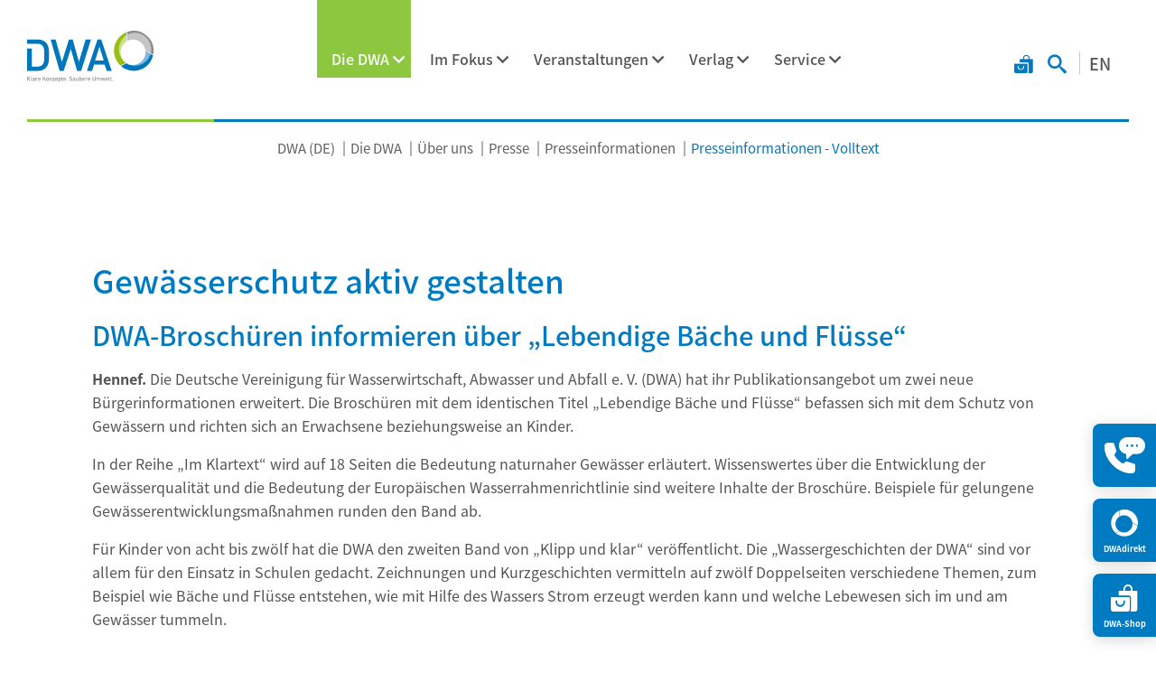

--- FILE ---
content_type: text/html; charset=UTF-8
request_url: https://de.dwa.de/de/presseinformationen-volltext/gewaesserschutz-aktiv-gestalten.html
body_size: 14308
content:
<!DOCTYPE html>
<html lang="de">
<head>
<meta charset="UTF-8">
<title>Gewässerschutz aktiv gestalten - DWA e. V.</title>
<base href="https://de.dwa.de/">
<meta name="robots" content="index,follow">
<meta name="description" content="Hennef. Die DWA hat ihr Publikationsangebot um zwei neue Bürgerinformationen erweitert. Die Broschüren mit dem identischen Titel „Lebendige Bäche und Flüsse“ befassen sich mit dem Schutz von Gewässern und richten sich an Erwachsene beziehungsweise an Kinder. ">
<meta name="generator" content="Contao Open Source CMS">
<meta name="viewport" content="width=device-width, initial-scale=1.0, maximum-scale=1.0, user-scalable=no">
<link rel="stylesheet" href="/bundles/contaocookiebar/default.00b012e7.css">
<link rel="stylesheet" href="/assets/css/charset.css,news-popup.min.css,tiny-slider.css,_root.css,_access...-7a657d29.css"><script src="/assets/js/stickyheader.js,jquery.min.js,news-popup.min.js,a11y.js,placehol...-b065517c.js"></script><script>const navAriaLabels={menu_main:'Hauptmenü',menu_sub:'Untermenü',menu_toggle:'Menü umschalten: ',menu_expand:'Menü ausklappen: ',menu_collapse:'Menü zuklappen: ',menu_back:'Zurück',menu_to:'Zum Menübutton',scroll_to_top:'Scroll nach oben'}</script><script>window.addEventListener('load',()=>{window.a11y=new Accessibility({selector:'header nav.navigation',bounds:{toggleX:!0,toggleY:!0}})})</script><script>window.addEventListener('load',()=>{new PlaceholderLabel()})</script><script>window.addEventListener('load',()=>{window.sh=new StickyHeader()})</script><script>window.addEventListener('load',()=>{window.pn=new PushNavigation({selector:'header nav.navigation',handle:{cssClass:'icon-angle_next'},breadcrumb:{content:'<i class="icon-angle_prev"></i>',}})})</script><style>@media(max-width:1263px){.main-navigation:not(.pn-show){opacity:0}}body.article-preview .mod_article{margin-bottom:15px}</style>

<script src="/bundles/contaocookiebar/cookiebar.f2d9506d.js"></script>
</head>
<body id="top" class="dwa-de layout-content">
<div id="wrapper">
<header id="header">
<div class="inside">
<!-- indexer::stop -->
<div class="mod_logo block">
<div class="inside">
<a href="https://de.dwa.de/de/" title="Deutsche Vereinigung für Wasserwirtschaft, Abwasser und Abfall e. V.">
<figure class="image_container">
<img src="/assets/images/2/dwa-logo-41969d5e.svg" width="192" height="77" alt="">
</figure>
<div class="landesverband"></div>
</a>
</div>
</div>
<!-- indexer::continue -->
<!-- indexer::stop -->
<nav class="mod_navigation main-navigation navigation navigation-hover block">
<div class="inside">
<a href="/de/presseinformationen-volltext/gewaesserschutz-aktiv-gestalten.html#skipNavigation570" class="invisible">Navigation überspringen</a>
<ul class="level_1">
<li class="submenu trail submenu-left dropdown-style-1"><a href="/de/die-dwa.html" class="submenu trail submenu-left dropdown-style-1" aria-haspopup="true">Die DWA</a>
<ul class="level_2">
<li class="submenu trail"><a href="/de/die-dwa.html" class="submenu trail" aria-haspopup="true">Über uns</a>
<ul class="level_3">
<li class="submenu"><a href="/de/die-dwa.html" class="submenu" aria-haspopup="true">Die DWA</a>
<ul class="level_4">
<li><a href="/de/75-jahre-dwa.html">Rückblick 75 Jahre DWA</a></li>
<li><a href="/de/struktur.html">Struktur</a></li>
</ul>
</li>
<li class="submenu"><a href="/de/die-junge-dwa.html" class="submenu" aria-haspopup="true">Die Junge DWA</a>
<ul class="level_4">
<li><a href="/de/circle.html">Circle</a></li>
<li><a href="//en.dwa.de/en/jungedwa.html">International</a></li>
<li><a href="/de/mentoring.html">Mentoring-Programm</a></li>
<li><a href="/de/mitarbeit-in-den-dwa-fachgremien.html">Mitarbeit in den DWA-Fachgremien</a></li>
<li><a href="/de/stammtische.html">Stammtische</a></li>
<li><a href="/de/unsere-medien.html">Unsere Medien</a></li>
<li class="submenu"><a href="/de/unterstuetzer-jdwa.html" class="submenu" aria-haspopup="true">Unterstützer</a>
<ul class="level_5">
<li><a href="/de/berufs-und-hochschulverteiler.html">Berufs- und Hochschulverteiler</a></li>
<li><a href="/de/sponsoren.html">Sponsoren</a></li>
</ul>
</li>
<li><a href="/de/veranstaltungen-1680.html">Veranstaltungen</a></li>
<li><a href="/de/ver%C3%B6ffentlichungen.html">Veröffentlichungen</a></li>
<li><a href="/de/vertreter-der-jungen-dwa.html">Vertreter*innen der Jungen DWA</a></li>
<li class="submenu"><a href="/de/wahlen.html" class="submenu" aria-haspopup="true">Wahlen</a>
<ul class="level_5">
<li><a href="/de/stellvertretung-in-der-jdwa-leitungsgruppe.html">Stellvertretung in der JDWA-Leitungsgruppe</a></li>
<li><a href="/de/vertretung-der-jungen-dwa-im-dwa-beirat.html">Vertretung der Jungen DWA im DWA-Beirat</a></li>
</ul>
</li>
</ul>
</li>
<li><a href="/de/ehrungen-auszeichnungen.html">Ehrungen | Auszeichnungen</a></li>
<li class="submenu"><a href="/de/fachgremien.html" class="submenu" aria-haspopup="true">Fachgremien</a>
<ul class="level_4">
<li><a href="/de/bildung-int-zusammenarbeit.html">HA BIZ</a></li>
<li><a href="/de/siedlungsentwaesserung-regenwassermanagement.html">HA SR</a></li>
<li><a href="/de/gewaesser-und-boden.html">HA GB</a></li>
<li class="submenu"><a href="/de/hydrologie-wasserbewirtschaftung.html" class="submenu" aria-haspopup="true">HA HW</a>
<ul class="level_5">
<li><a href="/de/fghw-publikationen.html">FgHW-Publikationen</a></li>
</ul>
</li>
<li><a href="/de/industrieabwaesser-anlagenbez-gewaesserschutz.html">HA IG</a></li>
<li><a href="/de/kommunale-abwasserbehandlung.html">HA KA</a></li>
<li><a href="/de/kreislaufwirtschaft-energie-und-klaerschlamm.html">HA KEK</a></li>
<li><a href="/de/recht.html">HA RE</a></li>
<li><a href="/de/siedlungsentwaesserung-regenwassermanagement.html">Weiterleitung HA ES -&#62; HA SR</a></li>
<li><a href="/de/wasserbau-wasserkraft.html">HA WW</a></li>
<li><a href="/de/wirtschaft.html">HA WI</a></li>
</ul>
</li>
<li><a href="/de/forschung-und-innovation.html">Forschung und Innovation</a></li>
<li class="submenu"><a href="/de/karriere.html" class="submenu" aria-haspopup="true">Karriere</a>
<ul class="level_4">
<li><a href="/de/praktika.html">Praktika</a></li>
</ul>
</li>
<li class="submenu"><a href="/de/mitgliedschaft.html" class="submenu" aria-haspopup="true">Mitgliedschaft</a>
<ul class="level_4">
<li><a href="/de/persoenliche-mitgliedschaft.html">Persönliche Mitgliedschaft</a></li>
<li><a href="/de/foerdernde-mitgliedschaft.html">Fördernde Mitgliedschaft</a></li>
<li><a href="/de/schnuppermitgliedschaft.html">Schnuppermitgliedschaft</a></li>
<li><a href="/de/mitgliederaktion.html">Mitgliederaktion</a></li>
<li><a href="/de/mitgliedsbeitraege.html">Mitgliedsbeiträge | Anmeldeformulare</a></li>
</ul>
</li>
<li><a href="/de/nationale-internationale-zusammenarbeit.html">Nationale | Internationale Zusammenarbeit</a></li>
<li><a href="/de/podcast-kanal-royal.html">Podcast KANAL ROYAL</a></li>
<li class="submenu"><a href="/de/politikinformationen.html" class="submenu" aria-haspopup="true">Politikberatung</a>
<ul class="level_4">
<li><a href="/de/positionspapiere-5979.html">Positionen</a></li>
<li><a href="/de/dwa-stellungnahmen.html">Stellungnahmen</a></li>
</ul>
</li>
<li class="submenu trail"><a href="/de/presse.html" class="submenu trail" aria-haspopup="true">Presse</a>
<ul class="level_4">
<li class="trail"><a href="/de/presseinformationen.html" class="trail">Presseinformationen</a></li>
<li><a href="/de/pressematerial.html">Pressematerial</a></li>
<li><a href="/de/regelwerk-news.html">Regelwerk-News</a></li>
</ul>
</li>
<li><a href="/de/sustainable-development-goals-sdgs.html">Sustainable Development Goals &#40;SDGs&#41;</a></li>
</ul>
</li>
<li class="submenu lv-icon"><a href="/de/landesverbaende.html" class="submenu lv-icon" aria-haspopup="true">Landesverbände</a>
<ul class="level_3">
<li class="ico dwabw"><a href="https://www.dwa-bw.de" class="ico dwabw" target="_blank" rel="noreferrer noopener">Baden-Württemberg</a></li>
<li class="ico dwaby"><a href="https://www.dwa-bayern.de" class="ico dwaby" target="_blank" rel="noreferrer noopener">Bayern</a></li>
<li class="ico dwami"><a href="https://www.dwa-hrps.de" class="ico dwami" target="_blank" rel="noreferrer noopener">Mitte</a></li>
<li class="ico dwand"><a href="https://www.dwa-nord.de" class="ico dwand" target="_blank" rel="noreferrer noopener">Nord</a></li>
<li class="ico dwano"><a href="https://www.dwa-no.de" class="ico dwano" target="_blank" rel="noreferrer noopener">Nord-Ost</a></li>
<li class="ico dwanw"><a href="https://www.dwa-nrw.de" class="ico dwanw" target="_blank" rel="noreferrer noopener">Nordrhein-Westfalen</a></li>
<li class="ico dwasa"><a href="https://www.dwa-st.de" class="ico dwasa" target="_blank" rel="noreferrer noopener">Sachsen/Thüringen</a></li>
</ul>
</li>
</ul>
</li>
<li class="submenu dropdown-style-3"><a href="/de/im-fokus.html" class="submenu dropdown-style-3" aria-haspopup="true">Im Fokus</a>
<ul class="level_2">
<li><a href="/de/anthropogene-spurenstoffe.html">Anthropogene Spurenstoffe</a></li>
<li class="submenu"><a href="/de/arbeits-und-gesundheitsschutz.html" class="submenu" aria-haspopup="true">Arbeits- und Gesundheitsschutz</a>
<ul class="level_3">
<li><a href="/de/gefaehrdung-durch-coronavirus.html">Gefährdung durch Coronavirus</a></li>
<li><a href="/de/schutzmassnahmen-corona-virus.html">Schutzmaßnahmen Corona-Virus</a></li>
<li><a href="/de/pandemiemassnahmen-in-abwasserbetrieben.html">Pandemiemaßnahmen in Abwasserbetrieben</a></li>
</ul>
</li>
<li><a href="https://dwa-digital.de/" target="_blank" rel="noreferrer noopener">Digitalisierung</a></li>
<li><a href="/de/thema-klimawandel.html">Klimawandel</a></li>
<li><a href="/de/kommunalabwasserrichtlinie-karl.html">Kommunalabwasserrichtlinie KARL</a></li>
<li class="submenu"><a href="/de/nachwuchskraefteinitiative.html" class="submenu" aria-haspopup="true">Nachwuchsförderung</a>
<ul class="level_3">
<li class="submenu"><a href="/de/nachwuchskraefteinitiative.html" class="submenu" aria-haspopup="true">Nachwuchskräfteinitiative</a>
<ul class="level_4">
<li><a href="/de/medienpool-wasser-allesklar.html">Medienpool wasser-allesklar</a></li>
</ul>
</li>
</ul>
</li>
<li class="submenu"><a href="/de/wasserbewusste-stadt.html" class="submenu" aria-haspopup="true">Wasserbewusste Stadt</a>
<ul class="level_3">
<li><a href="/de/wissensfundgrube.html">Wissensfundgrube</a></li>
</ul>
</li>
</ul>
</li>
<li class="submenu submenu-right dropdown-style-1"><a href="/de/veranstaltungen.html" class="submenu submenu-right dropdown-style-1" aria-haspopup="true">Veranstaltungen</a>
<ul class="level_2">
<li class="submenu"><a href="/de/dwa-bildungsarbeit.html" class="submenu" aria-haspopup="true">Sonstige</a>
<ul class="level_3">
<li class="submenu"><a href="/de/dwa-bildungsarbeit.html" class="submenu" aria-haspopup="true">Bildungsarbeit</a>
<ul class="level_4">
<li class="submenu"><a href="/de/azukit.html" class="submenu" aria-haspopup="true">AZUKIT</a>
<ul class="level_5">
<li><a href="/de/azukit.html">AZUBOT</a></li>
</ul>
</li>
<li><a href="/de/interSim.html">interSim</a></li>
</ul>
</li>
<li class="submenu"><a href="/de/wassertage.html" class="submenu" aria-haspopup="true">WasserTage</a>
<ul class="level_4">
<li><a href="https://de.dwa.de/files/_media/content/04_VERANSTALTUNGEN/Tagungen%20%7C%20Ausstellungen/WasserTage/Aussteller-und-Sponsoren/Sponsorenbroschuere_A5_WasserTage_25.pdf">Sponsorenflyer</a></li>
</ul>
</li>
<li class="submenu"><a href="/de/ifat.html" class="submenu" aria-haspopup="true">IFAT Internationales</a>
<ul class="level_4">
<li><a href="/de/ifat-muenchen.html">IFAT München</a></li>
<li><a href="/de/ifat-tickets.html">IFAT Tickets</a></li>
<li><a href="/de/ifat-tickets.html">ifat-tickets.de</a></li>
</ul>
</li>
<li class="submenu"><a href="/de/inhouse-schulungen.html" class="submenu" aria-haspopup="true">Inhouse-Schulungen</a>
<ul class="level_4">
<li><a href="/de/inhouse-schulungen-arbeits-und-gesundheitsschutz.html">Inhouse-Schulungen Arbeits- und Gesundheitsschutz</a></li>
<li><a href="/de/inhouse-schulungen-entwaesserungssysteme.html">Inhouse-Schulungen Entwässerungssysteme</a></li>
<li><a href="/de/inhouse-schulungen-abwasserbehandlung.html">Inhouse-Schulungen Abwasserbehandlung</a></li>
<li><a href="/de/inhouse-schulungen-wirtschaft-recht-und-organisation.html">Inhouse-Schulungen Wirtschaft, Recht und Organisation</a></li>
</ul>
</li>
<li><a href="/de/trainer-innen-qualifizierung.html">Trainer*innen-Qualifizierung</a></li>
<li><a href="/de/fachausstellungen.html">DWA als Werbepartner / Fachausstellungen</a></li>
<li><a href="/de/nachbarschaften.html">Nachbarschaften</a></li>
<li class="submenu"><a href="/de/wettbewerbe.html" class="submenu" aria-haspopup="true">Wettbewerbe</a>
<ul class="level_4">
<li><a href="//en.dwa.de/en/university-challenge.html">World University Challenge</a></li>
<li class="submenu"><a href="/de/water-skills-berufswettbewerbe.html" class="submenu" aria-haspopup="true">Water Skills | Berufswettbewerbe</a>
<ul class="level_5">
<li><a href="&#109;&#97;&#105;&#108;&#116;&#111;&#58;&#98;&#x72;&#97;&#x65;&#117;&#x6E;&#105;&#x67;&#64;&#x64;&#119;&#x61;&#46;&#x64;&#101;?subject=Water%20Skills%202024%20%7C%20Hotelpackage&body=Sehr%20geehrte%20Frau%20Br%C3%A4unig%2C%0D%0A%0D%0Abitte%20senden%20Sie%20mir%20Informationen%20zu%20den%20Hotel-Packages%20zu%2C%20sobald%20diese%20verf%C3%BCgbar%20sind.%0D%0" target="_blank" rel="noreferrer noopener">Water Skills Hotel Packages</a></li>
<li><a href="/de/teilnahme-an-internationalen-wettbewerben.html">Teilnahme an internationalen Wettbewerben</a></li>
</ul>
</li>
<li><a href="/de/worldskills.html">WorldSkills International</a></li>
</ul>
</li>
</ul>
</li>
<li class="submenu"><a href="/de/siedlungsentwaesserung-regenwassermanagement-veranstaltungen.html" class="submenu" aria-haspopup="true">Themen</a>
<ul class="level_3">
<li class="submenu"><a href="/de/siedlungsentwaesserung-regenwassermanagement-veranstaltungen.html" class="submenu" aria-haspopup="true">Siedlungsentwässerung / Regenwassermanagement</a>
<ul class="level_4">
<li><a href="/de/Grundstuecksentwaesserungstage.html">GrundstücksentwässerungsTage</a></li>
<li><a href="/de/kanalbetriebstage.html">KanalbetriebsTage</a></li>
<li><a href="/de/IST.html">Inspektions- und SanierungsTage &#40;IST&#41;</a></li>
<li><a href="/de/regenwassertage.html">RegenwasserTage</a></li>
<li><a href="/de/pumpanlagentage.html">PumpanlagenTage</a></li>
<li class="submenu"><a href="/de/dwa-gepruefte-r-fachplanerin-grundstuecksentwaesserung-regenwasser.html" class="submenu" aria-haspopup="true">DWA-geprüfte/r Fachplaner*in Grundstücksentwässerung - Regenwasser</a>
<ul class="level_5">
<li><a href="/de/wahlmodule-grundstuecksentwaesserung.html">Wahlmodule Grundstücksentwässerung</a></li>
<li><a href="/de/wahlmodule-regenwasserbewirtschaftung.html">Wahlmodule Regenwasserbewirtschaftung</a></li>
<li><a href="/de/wahlmodule-hochwasser.html">Wahlmodule Hochwasser</a></li>
</ul>
</li>
<li><a href="/de/fachplanende-starkregenvorsorge.html">DWA-geprüfte/r Fachplaner*in Starkregenvorsorge</a></li>
<li><a href="/de/kanalinspektion.html">Kanalinspektion</a></li>
<li><a href="/de/zks-berater.html">Zertifizierte Kanal-Sanierungs-Beratende</a></li>
</ul>
</li>
<li class="submenu"><a href="/de/klaeranlagen-abwasserbehandlung.html" class="submenu" aria-haspopup="true">Kläranlagen / Abwasserbehandlung</a>
<ul class="level_4">
<li><a href="/de/Kl%C3%A4ranlagenTage-MSR.html">KläranlagenTage/MSR</a></li>
<li><a href="/de/kl%C3%A4rschlammbehandlung-und-entsorgung-f%C3%BCr-kleine-und-mittlere-kl%C3%A4ranlagen.html">Klärschlammbehandlung und -entsorgung</a></li>
<li><a href="/de/klaerschlammtage.html">KlärschlammTage</a></li>
<li><a href="/de/Praxisreihe.html">Aus der Praxis für die Praxis</a></li>
<li><a href="/de/ausbilder-innentage.html">Ausbilder*innenTage</a></li>
</ul>
</li>
<li class="submenu"><a href="/de/kreislaufwirtschaft-energie.html" class="submenu" aria-haspopup="true">Kreislaufwirtschaft / Energie</a>
<ul class="level_4">
<li><a href="/de/deponietage.html">DeponieTage</a></li>
<li><a href="/de/energietag.html">EnergieTag</a></li>
<li><a href="/de/betriebswaerter-thermische-klaerschlammbehandlung.html">Betriebswärter*in für thermische Klärschlammbehandlung</a></li>
<li><a href="/de/einsteigerkurs_thermische_klaerschlammverbrennung.html">Einsteigerkurs thermische Klärschlammverbrennung</a></li>
</ul>
</li>
<li class="submenu"><a href="/de/gewaesser.html" class="submenu" aria-haspopup="true">Gewässer</a>
<ul class="level_4">
<li><a href="/de/erfurter-gespraeche.html">Erfurter Gespraeche zur Wasserrahmenrichtlinie</a></li>
<li><a href="/de/Flussgebietsmanagement.html">Workshop Flussgebietsmanagement</a></li>
<li><a href="/de/gewaessertag.html">GewaesserTag</a></li>
<li><a href="/de/hochwassertag.html">Hochwassertag</a></li>
<li><a href="/de/deichtage.html">DeichTage</a></li>
<li class="submenu"><a href="/de/deichverteidigung.html" class="submenu" aria-haspopup="true">Deichverteidigung</a>
<ul class="level_5">
<li><a href="/de/deichverteidigung-grundkurs.html">Deichverteidigung Grundkurs Köln</a></li>
<li><a href="/de/deichverteidigung-grundkurs-hamburg.html">Deichverteidigung Grundkurs Hamburg</a></li>
<li><a href="/de/deichverteidigung-grundkurs-duisburg.html">Deichverteidigung Grundkurs Duisburg</a></li>
<li><a href="/de/deichverteidigung-grundkurs-dresden.html">Deichverteidigung Grundkurs Dresden</a></li>
<li><a href="/de/vertiefungsseminar-deichverteidigung.html">Vertiefungsseminar Deichverteidigung</a></li>
<li><a href="/de/aufbaukurs-deichverteidigung.html">Aufbaukurs Deichverteidigung</a></li>
</ul>
</li>
</ul>
</li>
<li><a href="/de/wassergefaehrdende-stoffe-und-oelschadenbekaempfung.html">Wassergefährdende Stoffe und Ölschadenbekämpfung</a></li>
<li class="submenu"><a href="/de/wirtschaft-recht-digitalisierung.html" class="submenu" aria-haspopup="true">Wirtschaft / Recht / Digitalisierung</a>
<ul class="level_4">
<li><a href="/de/GSB-Tage.html">Erfahrungsaustausch für Gewässerschutzbeauftragte &#40;GSB-Tage&#41;</a></li>
<li><a href="/de/gsb-grundkurs.html">Der Gewässerschutzbeauftragte &#40;GSB-Grundkurs&#41; mit Blended Learning</a></li>
</ul>
</li>
<li class="submenu"><a href="/de/arbeits-und-gesundheitsschutz-veranstaltungen.html" class="submenu" aria-haspopup="true">Arbeits- und Gesundheitsschutz</a>
<ul class="level_4">
<li class="submenu"><a href="/de/explosionsschutz.html" class="submenu" aria-haspopup="true">Explosionsschutz für abwassertechnische Anlagen</a>
<ul class="level_5">
<li><a href="/de/modul-1.html">Modul A/B1</a></li>
<li><a href="/de/modul-b2.html">Modul B2</a></li>
<li><a href="/de/modul-a2.html">Modul A2</a></li>
<li><a href="/de/modul-a3.html">Modul A3</a></li>
<li><a href="/de/modul-5.html">Workshop Explosionsschutz</a></li>
<li><a href="/de/modul-6.html">Workshop Explosionsschutz-Dokumentation</a></li>
</ul>
</li>
</ul>
</li>
</ul>
</li>
</ul>
</li>
<li class="submenu submenu-right"><a href="/de/verlag.html" class="submenu submenu-right" aria-haspopup="true">Verlag</a>
<ul class="level_2">
<li class="submenu"><a href="/de/Abonnements.html" class="submenu" aria-haspopup="true">Abonnements</a>
<ul class="level_3">
<li><a href="/de/Abonnement_Regelwerk.html">DWA-Regelwerk</a></li>
<li><a href="/de/Abonnement_Themen.html">DWA-Themen</a></li>
<li><a href="/de/Abonnement_TRwS.html">TRwS-Abonnement</a></li>
<li><a href="/de/Abonnement_Loseblattsammlung.html">Güteschutz Kanalbau</a></li>
<li><a href="/de/abo_beuth.html">DIN Media Verlag</a></li>
</ul>
</li>
<li><a href="/de/Publikationen_zur_Ausbildung_und_Weiterbildung.html">Berufliche Aus- und Weiterbildung</a></li>
<li class="submenu"><a href="/de/regelwerk-fachpublikationen.html" class="submenu" aria-haspopup="true">DWA-Regelwerk</a>
<ul class="level_3">
<li><a href="/de/arbeitshilfen-aus-dem-dwa-regelwerk.html">Arbeitshilfen aus dem DWA-Regelwerk</a></li>
<li><a href="/de/korrigierte-publikationen.html">Korrekturblätter</a></li>
<li><a href="/de/ZTV-Portal.html">ZTV-Portal</a></li>
<li><a href="/de/zurueckgezogene-publikationen.html">Zurückgezogene Publikationen</a></li>
</ul>
</li>
<li><a href="/de/landesverbandspublikationen.html">Landesverbandspublikationen</a></li>
<li><a href="/de/Mediadaten.html">Mediadaten</a></li>
<li><a href="/de/oeffentlichkeitsarbeit.html">Öffentlichkeitsarbeit</a></li>
<li class="submenu"><a href="/de/software.html" class="submenu" aria-haspopup="true">Software</a>
<ul class="level_3">
<li><a href="/de/belebungs-expert.html">Belebungs-Expert Kombi</a></li>
<li><a href="/de/datentool-mit-kostra-dwd.html">Datentool mit KOSTRA-DWD</a></li>
<li><a href="/de/sbs-betriebstagebuecher-ng.html">Hirthammer-Betriebstagebücher</a></li>
<li><a href="/de/hydraulik-expert.html">Hydraulik-Expert</a></li>
<li><a href="/de/hq-statistik-expert.html">HQ-Statistik-Expert</a></li>
<li><a href="/de/it-sicherheitskompendium.html">IT-Sicherheitskompendium</a></li>
<li><a href="/de/kanalinspektions-expert.html">Kanalinspektions-Expert</a></li>
<li><a href="/de/regenbecken-expert.html">Regenbecken-Expert</a></li>
<li class="submenu"><a href="/de/statik-expert.html" class="submenu" aria-haspopup="true">Statik-Expert</a>
<ul class="level_4">
<li><a href="/de/statik-expert-sanierung.html">Statik-Expert Sanierung</a></li>
<li><a href="/de/statik-expert-rohrvortrieb.html">Statik-Expert Rohrvortrieb</a></li>
<li><a href="/de/statik-expert-offene-bauweise.html">Statik-Expert Offene Bauweise</a></li>
</ul>
</li>
<li><a href="/de/ufer-expert.html">Ufer-Expert</a></li>
<li><a href="/de/versickerungs-expert.html">Versickerungs-Expert</a></li>
<li><a href="/de/Wasserbilanz.html">Wasserbilanz-Expert</a></li>
<li><a href="/de/Strukturelemente-Software.html">Kostenstrukturelemente</a></li>
<li><a href="/de/Planungshilfe_Abfluss-Steuerung.html">PASST</a></li>
<li><a href="/de/sampsons2.html">SAmpSONS</a></li>
<li><a href="/de/gewaesserguetemodell.html">DWA-Gewässergütemodell</a></li>
</ul>
</li>
<li class="submenu"><a href="/de/zeitschriften.html" class="submenu" aria-haspopup="true">Zeitschriften</a>
<ul class="level_3">
<li class="submenu"><a href="/de/ka-korrespondenz-abwasser-abfall.html" class="submenu" aria-haspopup="true">KA Korrespondenz Abwasser, Abfall</a>
<ul class="level_4">
<li><a href="/de/vorschau-ka.html">Vorschau KA</a></li>
<li><a href="/de/jahresinhaltsverzeichnisse-ka.html">Jahresinhaltsverzeichnisse KA</a></li>
</ul>
</li>
<li class="submenu"><a href="/de/kw-korrespondenz-wasserwirtschaft.html" class="submenu" aria-haspopup="true">KW Korrespondenz Wasserwirtschaft</a>
<ul class="level_4">
<li><a href="/de/vorschau-kw.html">Vorschau KW</a></li>
<li><a href="/de/jahresinhaltsverzeichnisse-kw.html">Jahresinhaltsverzeichnisse KW</a></li>
</ul>
</li>
<li><a href="/de/ka-betriebs-info.html">KA Betriebs-Info</a></li>
<li><a href="/de/kw-gewaesser-info.html">KW Gewässer-Info</a></li>
<li><a href="https://jobs.dwa.de">Stellenmarkt</a></li>
</ul>
</li>
</ul>
</li>
<li class="submenu submenu-right"><a href="/de/service.html" class="submenu submenu-right" aria-haspopup="true">Service</a>
<ul class="level_2">
<li><a href="/de/audit-ueberflutungsvorsorge.html">Audit Überflutungsvorsorge</a></li>
<li><a href="/de/bibliothek.html">Bibliothek</a></li>
<li><a href="/de/branchenfuehrer.html">Branchenführer</a></li>
<li><a href="/de/gebrauchtmarkt.html">Gebrauchtmarkt</a></li>
<li><a href="https://www.gfa-news.de/gfa-pruefstelle-grundstuecksentwaesserung" target="_blank" rel="noreferrer noopener">GFA-Prüfstelle Grundstücksentwässerung</a></li>
<li><a href="/de/kontakt.html">Kontakt</a></li>
<li><a href="/de/newsletter.html">Newsletter</a></li>
<li><a href="/de/service-beschwerden-und-streitbeilegung.html">Service, Beschwerden und Streitbeilegung</a></li>
<li class="submenu"><a href="https://jobs.dwa.de" class="submenu" target="_blank" rel="noreferrer noopener" aria-haspopup="true">Stellenmarkt</a>
<ul class="level_3">
<li><a href="/de/stellenanzeige-schalten.html">Stellenanzeige schalten</a></li>
<li><a href="/de/tipps-zu-ihrer-anzeige.html">Tipps zu Ihrer Anzeige</a></li>
<li><a href="/de/Kundenstimmen.html">Kundenstimmen</a></li>
<li><a href="/de/partnerseiten-stellenmarkt.html">Partnerseiten</a></li>
</ul>
</li>
<li class="submenu"><a href="https://jobs.dwa.de/index.php?nachwuchs=1" class="submenu" target="_blank" rel="noreferrer noopener" aria-haspopup="true">Stellenmarkt Nachwuchskräfte</a>
<ul class="level_3">
<li><a href="/de/karriere.html">Karriereinformationen</a></li>
<li><a href="/de/stellenanzeige-schalten.html">Stellenanzeige schalten</a></li>
<li><a href="/de/tipps-zu-ihrer-anzeige.html">Tipps zu Ihrer Anzeige</a></li>
<li><a href="/de/Kundenstimmen.html">Kundenstimmen</a></li>
<li><a href="/de/partnerseiten-stellenmarkt.html">Partnerseiten</a></li>
</ul>
</li>
<li class="submenu"><a href="/de/technisches-sicherheitsmanagement.html" class="submenu" aria-haspopup="true">Technisches Sicherheitsmanagement</a>
<ul class="level_3">
<li><a href="/de/tsm-abwasser.html">TSM Abwasser</a></li>
<li><a href="/de/tsm-gew%C3%A4sserunterhaltung.html">TSM Gewässerunterhaltung</a></li>
<li><a href="/de/tsm-stauanlagen.html">TSM Stauanlagen</a></li>
</ul>
</li>
<li><a href="/de/wassererleben.html">&#35;WasserErleben</a></li>
<li class="submenu"><a href="/de/zahlen-fakten-umfragen.html" class="submenu" aria-haspopup="true">Zahlen | Fakten | Umfragen</a>
<ul class="level_3">
<li><a href="/de/umfrage-zum-zustand-der-kanalisation.html">Umfrage zum Zustand der Kanalisation</a></li>
</ul>
</li>
</ul>
</li>
</ul>
<a id="skipNavigation570" class="invisible">&nbsp;</a>
</div>
</nav>
<!-- indexer::continue -->
<div class="search_toggle">
<a href="https://shop.dwa.de/" target="_blank" title="DWA Shop" class="shop-ico"></a>
<a href="suche.html" title="Suchen" class="search-ico"></a>
<a href="https://en.dwa.de/en/" target="_blank" title="Englische Sprache" class="lang-switch">EN</a>
</div>
<div class="mod_toggle">
<div class="burger-box">
<div class="burger-inner"></div>
</div>
</div>            </div>
</header>
<div id="main-above">
<div class="inside">
<!-- indexer::stop -->
<div class="mod_publicationwatchlist block">
<div class="inside">
<a
id="987"
href="/de/werbemittel-buchung.html"
title="Merkzettel"
>
<span class="label invisible">Merkzettel</span>
<sup class="count">0</sup>
</a>
<script>onload=()=>{const publicationCount=document.querySelector('.mod_publicationwatchlist .count');if(!publicationCount){return}
const publicationTriggers=document.querySelectorAll('.ce_publicationList button.watchlist, .mod_publicationreader button.watchlist')
publicationTriggers.forEach(trigger=>{trigger.addEventListener('click',(e)=>{updateWatchlistSession(e.currentTarget,publicationCount)})})}
const updateWatchlistSession=(target,count)=>{fetch(`/_dwa/publication/watchlist/${target.dataset?.pid}/${target.dataset?.id}/${!!target.dataset?.watch ? 'delete' : 'add'}`,{method:'POST'}).then(r=>{r.json().then(data=>{if(200===r.status){target.dataset.watch=!!target.dataset?.watch?'':'1';count.innerHTML=data.count;count.parentElement.classList.toggle('active',0!==data.count)}})})}</script>
</div>
</div>
<!-- indexer::continue -->  </div>
</div>
<div id="breadcrumb">
<div class="inside container">    <div class="row">
<!-- indexer::stop -->
<nav class="mod_breadcrumb block" aria-label="Navigationspfad">
<ul>
<li><a href="/de/">DWA &#40;DE&#41;</a></li>
<li><a href="/de/die-dwa.html">Die DWA</a></li>
<li><a href="/de/die-dwa.html">Über uns</a></li>
<li><a href="/de/presse.html">Presse</a></li>
<li><a href="/de/presseinformationen.html">Presseinformationen</a></li>
<li class="active" aria-current="page">Presseinformationen - Volltext</li>
</ul>
</nav>
<!-- indexer::continue -->
</div>
</div>
</div>
<div id="container">
<div class="inside">
<main id="main">
<div class="inside">
</div>
</main>
</div>
</div>
<div id="main-below">
<div class="inside">
<div id="article-1646" class="mod_article x-spacing-large y-spacing-medium grid block">
<div class="inside">
<div class="mod_newsreader block">
<div class="inside">
<div class="layout_full block">
<div class="ce_text dwa-news-headlines block">
<h1>Gewässerschutz aktiv gestalten</h1>
<h2>DWA-Broschüren informieren über „Lebendige Bäche und Flüsse“</h2>
</div>
<div class="ce_text block">
<div class="inside">
<p><strong>Hennef.</strong> Die Deutsche Vereinigung für Wasserwirtschaft, Abwasser und Abfall e. V. (DWA) hat ihr Publikationsangebot um zwei neue Bürgerinformationen erweitert. Die Broschüren mit dem identischen Titel „Lebendige Bäche und Flüsse“ befassen sich mit dem Schutz von Gewässern und richten sich an Erwachsene beziehungsweise an Kinder.</p>
<p>In der Reihe „Im Klartext“ wird auf 18 Seiten die Bedeutung naturnaher Gewässer erläutert. Wissenswertes über die Entwicklung der Gewässerqualität und die Bedeutung der Europäischen Wasserrahmenrichtlinie sind weitere Inhalte der Broschüre. Beispiele für gelungene Gewässerentwicklungsmaßnahmen runden den Band ab.</p>
<p>Für Kinder von acht bis zwölf hat die DWA den zweiten Band von „Klipp und klar“ veröffentlicht. Die „Wassergeschichten der DWA“ sind vor allem für den Einsatz in Schulen gedacht. Zeichnungen und Kurzgeschichten vermitteln auf zwölf Doppelseiten verschiedene Themen, zum Beispiel wie Bäche und Flüsse entstehen, wie mit Hilfe des Wassers Strom erzeugt werden kann und welche Lebewesen sich im und am Gewässer tummeln.</p>
<p>Die Broschüren können über die DWA (<a href="&#109;&#97;&#105;&#108;&#116;&#111;&#58;&#105;&#x6E;&#102;&#x6F;&#64;&#x64;&#119;&#x61;&#46;&#x64;&#101;" target="_blank">&#105;&#x6E;&#102;&#x6F;&#64;&#x64;&#119;&#x61;&#46;&#x64;&#101;</a>) zum Preis von je 1,50 Euro pro Stück bezogen werden. Bis zum Tag der Umwelt am 5. Juni gilt ein Sonderpreis von je 1,20 Euro. Online-Bestellung unter <a href="http://www.dwa.de/shop" target="_blank">www.dwa.de/shop</a>.</p>
</div>
</div>
</div>
</div>
</div>
</div>
</div>
<div id="m_824" class="modal_tabs align-left">
<button class="handle btn-reset" aria-expanded="false">
<span>
<span aria-hidden="true" class="icon" data-icon="&#xea0d;"></span>
<span class="invisible">Kontaktlasche öffnen</span>
</span>
<span class="close">
<svg aria-hidden="true" class="close" fill="#fff" height="24" width="24" xmlns="http://www.w3.org/2000/svg" viewBox="0 0 100 100"><path d="M61.9 50 99 12.9A3.4 3.4 0 0 0 99 8l-7-7a3.4 3.4 0 0 0-5 0L50 38 12.9 1A3.4 3.4 0 0 0 8 1L1 8a3.4 3.4 0 0 0 0 5l37 37L1 87.1A3.4 3.4 0 0 0 1 92l7 7a3.4 3.4 0 0 0 4.9 0L50 62l37.1 37a3.4 3.4 0 0 0 4.8 0l7.1-7a3.4 3.4 0 0 0 0-4.9L62 50z"/></svg>
<span class="invisible">Kontaktlasche schließen</span>
</span>
</button>
<div class="content text-left" inert>
<div class="tabs-container">
<div class="tab-item m_824_c_0 active">
<div class="tab-content">
<div class="contact">
<div class="c_image no-scale">
<figure class="image_container">
<img src="/files/theme/images/logo/dwa-logo.svg" width="567" height="227" alt="">
</figure>
</div>
<div class="c_text">
<p class="name">Deutsche Vereinigung für Wasserwirtschaft, Abwasser und Abfall e. V.</p>                                                  <a class="contact-flex phone" href="tel:+49 2242 872 333" title="+49 2242 872 333">
<span class="icon contact-icon" data-icon="&#xe97e;"></span>                    <span class="value">+49 2242 872 333</span>
</a>
<a class="contact-flex fax" href="tel:+49 2242 872 100" title="+49 2242 872 100">
<span class="icon contact-icon" data-icon="&#xeb28;"></span>                    <span class="value">+49 2242 872 100</span>
</a>
<a class="contact-flex email" href="mailto:&#105;&#x6E;&#102;&#x6F;&#64;&#x64;&#119;&#x61;&#46;&#x64;&#101;" title="&#105;&#x6E;&#102;&#x6F;&#64;&#x64;&#119;&#x61;&#46;&#x64;&#101;">
<span class="icon contact-icon" data-icon="&#xe905;"></span>                    <span class="email">&#105;&#x6E;&#102;&#x6F;&#64;&#x64;&#119;&#x61;&#46;&#x64;&#101;</span>
</a>
</div>
</div>
</div>
</div>
</div>
</div>
<a href="#" class="mtab_close invisible">MSC.back</a>
</div>
<script>(()=>{const m_tab=document.querySelector('#m_824');const handle=m_tab.querySelector('.handle');const content=m_tab.querySelector(':scope > .content');const m_nav=m_tab.querySelectorAll('.nav-btn');const m_content=m_tab.querySelectorAll('.tab-item');let closer=m_tab.querySelector('.mtab_close');closer.onclick=e=>e.preventDefault();const modal_ft=(e)=>{if(!(e.key==='Tab'||e.keyCode===9))return;if(document.activeElement===closer&&!e.shiftKey){e.preventDefault();handle.focus()}
if(document.activeElement===handle&&e.shiftKey){e.preventDefault();closer.focus()}}
const show_modal_tabs=(state)=>{state?m_tab.classList.add('open'):m_tab.classList.remove('open');handle.ariaExpanded=state?'true':'false';content.inert=!state;if(state){content.role='dialog';content.ariaModal=!0;content.tabIndex=-1;document.addEventListener('keydown',modal_ft,!1)}else{content.removeAttribute('role');content.removeAttribute('aria-modal');content.removeAttribute('tabIndex');document.removeEventListener('keydown',modal_ft,!1)}}
handle.onclick=()=>show_modal_tabs(handle.ariaExpanded==='false');document.addEventListener('keyup',e=>{e.key==='Escape'&&show_modal_tabs(!1)})
const show_modal_tab_c=(btn)=>{const match=btn.dataset.mTabFor;m_content.forEach(node=>{node.classList.contains(match)?node.classList.add('active'):node.classList.remove('active')})}
m_nav.forEach(nav=>{nav.onclick=()=>{m_nav.forEach(i=>{if(nav!==i){i.ariaExpanded='false'}});show_modal_tab_c(nav);nav.ariaExpanded='true'}})})()</script>
<div class="fixed-cta">
<a href="https://www.dwadirekt.de/" target="_blank" title="DWA Direkt" class="dwa-direkt">
<span class="icon" data-icon=""></span>
<div class="title">DWAdirekt</div>
</a>
<a href="https://shop.dwa.de/" target="_blank" title="DWA Shop" class="dwa-shop">
<span class="icon" data-icon=""></span>
<div class="title">DWA-Shop</div>
</a>
</div>  </div>
</div>
<footer id="footer">
<div class="inside">
<!-- indexer::stop --><div id="article-10780" class="mod_article col-sm-12 grid block">
<div class="inside">
<div class="ce_text block">
<div class="inside">
<p>© Deutsche Vereinigung für Wasserwirtschaft, Abwasser und Abfall e. V. (DWA)</p>
</div>
</div>
<nav class="mod_navigation navi-meta block" itemscope="" itemtype="http://schema.org/SiteNavigationElement">
<div class="inside">
<ul class="level_1">
<li class="first"><a href="https://de.dwa.de/de/" title="Home" class="first" itemprop="url"><span itemprop="name">Home</span></a></li>
<li><a href="https://de.dwa.de/de/presse.html" title="Presse" itemprop="url"><span itemprop="name">Presse</span></a></li>
<li><a href="https://de.dwa.de/de/datenschutz.html" title="Datenschutz" itemprop="url"><span itemprop="name">Datenschutz</span></a></li>
<li><a href="javascript:;" title="Privatsphaere-Einstellungen" onclick="cookiebar.show(1);" rel="noreferrer noopener">Privatsphäre-Einstellungen</a></li>
<li><a href="https://de.dwa.de/de/impressum.html" title="Impressum" itemprop="url"><span itemprop="name">Impressum</span></a></li>
<li><a href="https://de.dwa.de/de/barrierefreiheit.html" title="Impressum" itemprop="url"><span itemprop="name">Barrierefreiheit</span></a></li>
<li><a href="https://de.dwa.de/de/agb.html" title="AGB" itemprop="url"><span itemprop="name">AGB</span></a></li>
<li><a href="https://de.dwa.de/de/kontakt.html" title="Kontakt" itemprop="url"><span itemprop="name">Kontakt</span></a></li>
<li><a href="https://de.dwa.de/de/newsletter.html" title="Newsletter" itemprop="url"><span itemprop="name">Newsletter</span></a></li>
</ul>
</div>
</nav>
</div>
</div><!-- indexer::continue -->            </div>
</footer>
</div>
<script src="/assets/jquery-ui/js/jquery-ui.min.js?v=1.13.2"></script>
<script>jQuery(function($){$(document).accordion({heightStyle:'content',header:'.toggler',collapsible:!0,create:function(event,ui){ui.header.addClass('active');$('.toggler').attr('tabindex',0)},activate:function(event,ui){ui.newHeader.addClass('active');ui.oldHeader.removeClass('active');$('.toggler').attr('tabindex',0)}})})</script>
<script type="text/javascript">var map=window.location.pathname.split('/').pop();jQuery(document).ready(function(){var
container=jQuery('.map-interactive'),imageContainer=jQuery('.map-images',container),layer=jQuery('map area',container),mapId=jQuery('map',container).attr('name'),labelDiv=jQuery('.map-label',container),timeouts={},mainImg=jQuery('.map-image-main',container);mainImg.one('load',function(){var w=mainImg[0].width,h=mainImg[0].height;layer.each(function(){var area=jQuery(this);jQuery.data(this,'title',area.attr('title'));jQuery.data(this,'img','#'+mapId+'-'+area.attr('alt'));area.attr('title','');var img=jQuery('<img id="'+mapId+'-'+area.attr('alt')+'" class="map-image" width="'+w+'" height="'+h+'" src="'+area.attr('data-img')+'" />').appendTo(imageContainer);if(map===area.attr('href')){img.addClass('map-image-visible')}});var data;if(w===360&&h===450){data='[base64]'}else if(w===277&&h===403){data='iVBORw0KGgoAAAANSUhEUgAAARUAAAGTCAQAAACsDk6sAAACvUlEQVR42u3SMQ0AAAzDsJU/[base64]'}else{data='iVBORw0KGgoAAAANSUhEUgAAAZoAAAHCCAQAAAB80sdyAAADfUlEQVR42u3TMQ0AAAzDsJU/[base64]'}
var transparent=jQuery('<img class="map-image map-image-transparent" width="'+w+'" height="'+h+'" usemap="#'+mapId+'" src="data:image/png;base64,'+data+'">').appendTo(imageContainer)}).each(function(){if(this.complete){$(this).trigger('load')}});layer.mouseenter(function(event){var area=jQuery(this);var href=area.attr('href'),id=jQuery.data(this,'img');if(timeouts[id]){window.clearTimeout(timeouts[id])}
if(timeouts.label){window.clearTimeout(timeouts.label)}
if(map!==href){jQuery(id).addClass('map-image-visible')}
var offset=container.offset();var mouseX=event.pageX-offset.left;var mouseY=event.pageY-offset.top;var label=jQuery.data(this,'title');if(label){labelDiv.html(label).css({left:mouseX-labelDiv.width(),top:mouseY+15});labelDiv.show()}else{labelDiv.hide()}}).mousemove(function(event){var offset=container.offset();var mouseX=event.pageX-offset.left;var mouseY=event.pageY-offset.top;labelDiv.css({left:mouseX-labelDiv.width(),top:mouseY+15})}).mouseleave(function(){var area=jQuery(this);var href=area.attr('href'),id=jQuery.data(this,'img');timeouts[id]=window.setTimeout(function(){if(map!==href){jQuery(id).removeClass('map-image-visible')}},150);timeouts.label=window.setTimeout(function(){labelDiv.hide()},150)});jQuery('.map-interactive img[usemap]').rwdImageMaps()});(function($){$.fn.rwdImageMaps=function(){var $img=this;var rwdImageMap=function(){$img.each(function(){if(typeof($(this).attr('usemap'))==='undefined')
return;var that=this,$that=$(that);$('<img />').on('load',function(){var attrW='width',attrH='height',w=$that.attr(attrW),h=$that.attr(attrH);if(!w||!h){var temp=new Image();temp.src=$that.attr('src');if(!w)
w=temp.width;if(!h)
h=temp.height}
var wPercent=$that.width()/100,hPercent=$that.height()/100,map=$that.attr('usemap').replace('#',''),c='coords';$('map[name="'+map+'"]').find('area').each(function(){var $this=$(this);if(!$this.data(c))
$this.data(c,$this.attr(c));var coords=$this.data(c).split(','),coordsPercent=new Array(coords.length);for(var i=0;i<coordsPercent.length;++i){if(i%2===0)
coordsPercent[i]=parseInt(((coords[i]/w)*100)*wPercent);else coordsPercent[i]=parseInt(((coords[i]/h)*100)*hPercent)}
$this.attr(c,coordsPercent.toString())})}).attr('src',$that.attr('src'))})};$(window).resize(rwdImageMap).trigger('resize');return this}})(jQuery)</script>
<script type="text/javascript">function is_touch_device(){return(('ontouchstart' in window)||(navigator.MaxTouchPoints>0)||(navigator.msMaxTouchPoints>0))}
if(is_touch_device()){$(document.body).toggleClass('touch-device')}</script>
<script>var extend=function(){var extended={};var deep=!1;var i=0;var length=arguments.length;if(Object.prototype.toString.call(arguments[0])==='[object Boolean]'){deep=arguments[0];i++}
var merge=function(obj){for(var prop in obj){if(Object.prototype.hasOwnProperty.call(obj,prop)){if(deep&&Object.prototype.toString.call(obj[prop])==='[object Object]'){extended[prop]=extend(!0,extended[prop],obj[prop])}else{extended[prop]=obj[prop]}}}};for(;i<length;i++){var obj=arguments[i];merge(obj)}
return extended};var parseJSON=function(strJson){try{var o=JSON.parse(strJson);if(o&&typeof o==="object"){return o}}catch(e){}
return!1};(function(){const tnsBreakpoints={'slider':0,'sliderXs':600,'sliderS':768,'sliderM':1024,'sliderL':1264,'sliderXl':1920};let defaults={controls:!1,nav:!1,mouseDrag:!0,swipeAngle:30,controlsPosition:'bottom',navPosition:'bottom',autoplayPosition:'bottom',gutter:0,preventScrollOnTouch:'auto',controlsText:['<p class="prev invisible">Vorheriger Slide</p>','<p class="next invisible">Nächster Slide</p>'],navText:['Wechseln zu Slide ',' (aktiver Slide)'],autoplayText:['<span class="start">Start</span>','<span class="stop">Stop</span>']};let tnsSliders=document.querySelectorAll('.init-slider'),i=0;for(;i<tnsSliders.length;i++){let tnsSlider=tnsSliders[i].querySelector('.c_list, .c_slider');if(!tnsSlider){continue}
let settings={container:tnsSlider};let config=tnsSlider.dataset;if(config.hasOwnProperty('sliderConfig')){let jsonConfig=parseJSON(config.sliderConfig);if(jsonConfig&&jsonConfig.hasOwnProperty('preset')){let preset=parseJSON(jsonConfig.preset);if(preset){defaults=extend(!0,defaults,preset)}}
delete config.sliderConfig}
for(let k in config){if(tnsBreakpoints.hasOwnProperty(k)){let data=JSON.parse(config[k]);if(tnsBreakpoints[k]!==0){if(data.hasOwnProperty('disable')&&data.disable){data={disable:!0}}
let objResponsive={'responsive':{}};objResponsive.responsive[tnsBreakpoints[k]]=data;settings=extend(!0,settings,objResponsive)}else{settings=extend(!0,settings,data)}}}
tnsSlider.tinySlider=tns(extend(!0,defaults,settings))}})()</script>
<script>window.addEventListener('load',()=>{new Tabs()})</script><script src="/files/assets/themes/js/iframe-resizer/iframeResizer.min.js?v=febfe9fd"></script><script src="/files/theme/build/layout.js?v=3a9750b8"></script><script src="/files/theme/build/scripts.js?v=20cb20df"></script><script src="/files/theme/build/assets.js?v=0323b12f"></script><script type="application/ld+json">
{
    "@context": "https:\/\/schema.org",
    "@graph": [
        {
            "@type": "WebPage"
        },
        {
            "@id": "#\/schema\/news\/505",
            "@type": "NewsArticle",
            "author": {
                "@type": "Person",
                "name": "Bartschat, Alexandra"
            },
            "datePublished": "2015-05-21T08:59:00+02:00",
            "description": "Hennef. Die DWA hat ihr Publikationsangebot um zwei neue Bürgerinformationen erweitert. Die Broschüren mit dem identischen Titel „Lebendige Bäche und Flüsse“ befassen sich mit dem Schutz von Gewässern und richten sich an Erwachsene beziehungsweise an Kinder. ",
            "headline": "Gewässerschutz aktiv gestalten",
            "text": "Hennef. Die Deutsche Vereinigung für Wasserwirtschaft, Abwasser und Abfall e. V. (DWA) hat ihr Publikationsangebot um zwei neue Bürgerinformationen erweitert. Die Broschüren mit dem identischen Titel „Lebendige Bäche und Flüsse“ befassen sich mit dem Schutz von Gewässern und richten sich an Erwachsene beziehungsweise an Kinder.\nIn der Reihe „Im Klartext“ wird auf 18 Seiten die Bedeutung naturnaher Gewässer erläutert. Wissenswertes über die Entwicklung der Gewässerqualität und die Bedeutung der Europäischen Wasserrahmenrichtlinie sind weitere Inhalte der Broschüre. Beispiele für gelungene Gewässerentwicklungsmaßnahmen runden den Band ab.\nFür Kinder von acht bis zwölf hat die DWA den zweiten Band von „Klipp und klar“ veröffentlicht. Die „Wassergeschichten der DWA“ sind vor allem für den Einsatz in Schulen gedacht. Zeichnungen und Kurzgeschichten vermitteln auf zwölf Doppelseiten verschiedene Themen, zum Beispiel wie Bäche und Flüsse entstehen, wie mit Hilfe des Wassers Strom erzeugt werden kann und welche Lebewesen sich im und am Gewässer tummeln.\nDie Broschüren können über die DWA (info@dwa.de) zum Preis von je 1,50 Euro pro Stück bezogen werden. Bis zum Tag der Umwelt am 5. Juni gilt ein Sonderpreis von je 1,20 Euro. Online-Bestellung unter www.dwa.de\/shop.",
            "url": "\/de\/presseinformationen-volltext\/gewaesserschutz-aktiv-gestalten.html"
        },
        {
            "@id": "#\/schema\/image\/37d3fee9-6e2f-11ec-ba13-000c29d97520",
            "@type": "ImageObject",
            "contentUrl": "\/assets\/images\/2\/dwa-logo-41969d5e.svg"
        },
        {
            "@type": "BreadcrumbList",
            "itemListElement": [
                {
                    "@type": "ListItem",
                    "item": {
                        "@id": "\/de\/",
                        "name": "DWA (DE)"
                    },
                    "position": 1
                },
                {
                    "@type": "ListItem",
                    "item": {
                        "@id": "\/de\/die-dwa.html",
                        "name": "Die DWA"
                    },
                    "position": 2
                },
                {
                    "@type": "ListItem",
                    "item": {
                        "@id": "\/de\/die-dwa.html",
                        "name": "Über uns"
                    },
                    "position": 3
                },
                {
                    "@type": "ListItem",
                    "item": {
                        "@id": "\/de\/presse.html",
                        "name": "Presse"
                    },
                    "position": 4
                },
                {
                    "@type": "ListItem",
                    "item": {
                        "@id": "\/de\/presseinformationen.html",
                        "name": "Presseinformationen"
                    },
                    "position": 5
                },
                {
                    "@type": "ListItem",
                    "item": {
                        "@id": "\/de\/presseinformationen-volltext\/gewaesserschutz-aktiv-gestalten.html",
                        "name": "Presseinformationen - Volltext"
                    },
                    "position": 6
                }
            ]
        }
    ]
}
</script>
<script type="application/ld+json">
{
    "@context": "https:\/\/schema.contao.org",
    "@graph": [
        {
            "@type": "Page",
            "fePreview": false,
            "groups": [],
            "memberGroups": [],
            "noSearch": false,
            "pageId": 869,
            "protected": false,
            "searchIndexer": "never_index",
            "title": "Gewässerschutz aktiv gestalten"
        }
    ]
}
</script>
<!-- indexer::stop -->
<div class="contao-cookiebar cc-wrap cc-bottom" role="complementary" aria-describedby="cookiebar-desc" data-nosnippet>
    <div class="cc-inner" aria-live="assertive" role="alert">
        <div id="cookiebar-desc" class="cc-head">
                            <p class="h3">Cookie- und Datenschutzhinweise</p>
<p>Unsere Webseite nutzt ausschließlich Cookies, die zum Betrieb der Webseite notwendig sind. Weitere Informationen zu Cookies finden Sie in unserer Datenschutzerklärung.</p>
                    </div>

                    <div class="cc-groups">
                                    <div class="cc-group">
                            <input type="checkbox" name="group[]" id="g1" value="1" data-toggle-cookies disabled checked>
                        <label for="g1" class="group">Essenziell</label>

                            <button class="cc-detail-btn cc-focus" data-toggle-group aria-expanded="false" aria-controls="cg1">
                    <span>Details einblenden<span class="cc-invisible"> für Essenziell</span></span>
                    <span>Details ausblenden<span class="cc-invisible"> für Essenziell</span></span>
                </button>
            
            <div id="cg1" class="cc-cookies toggle-group">
                    
                    <div class="cc-cookie">
            <input type="checkbox" name="cookie[]" id="c2" value="2"  disabled checked>
            <label for="c2" class="cookie">Contao HTTPS CSRF Token</label>
            <p>Schützt vor Cross-Site-Request-Forgery Angriffen.</p>
            <div class="cc-cookie-info"><div><span>Speicherdauer:</span> Dieses Cookie bleibt nur für die aktuelle Browsersitzung bestehen.</div></div>                    </div>
                    <div class="cc-cookie">
            <input type="checkbox" name="cookie[]" id="c3" value="3"  disabled checked>
            <label for="c3" class="cookie">PHP SESSION ID</label>
            <p>Speichert die aktuelle PHP-Session.</p>
            <div class="cc-cookie-info"><div><span>Speicherdauer:</span> Dieses Cookie bleibt nur für die aktuelle Browsersitzung bestehen.</div></div>                    </div>
    
            </div>
        </div>
                    <div class="cc-group">
                            <input type="checkbox" name="group[]" id="g31" value="31" data-toggle-cookies>
                        <label for="g31" class="group">Komfort</label>

                            <button class="cc-detail-btn cc-focus" data-toggle-group aria-expanded="false" aria-controls="cg31">
                    <span>Details einblenden<span class="cc-invisible"> für Komfort</span></span>
                    <span>Details ausblenden<span class="cc-invisible"> für Komfort</span></span>
                </button>
            
            <div id="cg31" class="cc-cookies toggle-group">
                    
                    <div class="cc-cookie">
            <input type="checkbox" name="cookie[]" id="c44" value="44" >
            <label for="c44" class="cookie">Youtube</label>
            
            <div class="cc-cookie-info"><div><span>Anbieter:</span> Google Ireland Ltd., Gordon House, Barrow Street, Dublin 4, Ireland</div><div><span>Speicherdauer:</span> Hier können Sie mehr über die Speicherdauer des Cookies erfahren https://policies.google.com/privacy.</div></div>                    </div>
    
            </div>
        </div>
                    <div class="cc-group">
                            <input type="checkbox" name="group[]" id="g2" value="2" data-toggle-cookies>
                        <label for="g2" class="group">Analyse</label>

                            <button class="cc-detail-btn cc-focus" data-toggle-group aria-expanded="false" aria-controls="cg2">
                    <span>Details einblenden<span class="cc-invisible"> für Analyse</span></span>
                    <span>Details ausblenden<span class="cc-invisible"> für Analyse</span></span>
                </button>
            
            <div id="cg2" class="cc-cookies toggle-group">
                    
                    <div class="cc-cookie">
            <input type="checkbox" name="cookie[]" id="c4" value="4" >
            <label for="c4" class="cookie">Matomo</label>
            
            <div class="cc-cookie-info"></div>                    </div>
    
            </div>
        </div>
    
            </div>
        
        <div class="cc-footer highlight">
                            <button class="cc-btn cc-focus save" data-save>Auswahl speichern</button>
                <button class="cc-btn cc-focus success" data-accept-all>Alle akzeptieren</button>
                                </div>

        <div class="cc-info">
                            
                                    <a class="cc-focus" href="https://de.dwa.de/de/datenschutz.html">Datenschutz</a>
                                    <a class="cc-focus" href="https://de.dwa.de/de/impressum.html">Impressum</a>
                                    </div>
    </div>
</div>
<!-- indexer::continue -->

    <script>var cookiebar = new ContaoCookiebar({configId:1,pageId:1,hideOnInit:0,blocking:0,focusTrap:1,version:1,lifetime:63072000,consentLog:1,token:'ccb_contao_token',doNotTrack:0,currentPageId:869,excludedPageIds:[18],cookies:{"44":{"id":44,"type":"iframe","checked":false,"token":null,"resources":[],"priority":0,"scripts":[],"iframeType":"youtube"},"4":{"id":4,"type":"matomo","checked":false,"token":null,"resources":[],"priority":0,"scripts":[{"script":"var _paq = window._paq = window._paq || []; _paq.push(['disableCookies']);\n_paq.push(['trackPageView']);\n_paq.push(['enableLinkTracking']); (function() { var u='https:\/\/hub.dwa.de\/'; _paq.push(['setTrackerUrl', u+'matomo.php']); _paq.push(['setSiteId', 2]); var d=document, g=d.createElement('script'), s=d.getElementsByTagName('script')[0]; g.type='text\/javascript'; g.async=true; g.src=u+'matomo.js'; s.parentNode.insertBefore(g,s);})();","position":3,"mode":1}]}},configs:[],disableTracking:0,texts:{acceptAndDisplay:'Akzeptieren und anzeigen'}});</script>
</body>
</html>

--- FILE ---
content_type: image/svg+xml
request_url: https://de.dwa.de/assets/images/2/dwa-logo-41969d5e.svg
body_size: 2428
content:
<?xml version="1.0" encoding="UTF-8"?>
<svg xmlns="http://www.w3.org/2000/svg" width="192" height="77" viewBox="0 0 566.9 226.68"><defs><clipPath id="a" transform="translate(-146.99 -172.28)"><path d="M668.92 299.3a56.76 56.76 0 0 1-77.36 16.13l-23.16 13.42a88.63 88.63 0 0 0 143.26-48.12l-33.3-19.23a56.53 56.53 0 0 1-9.44 37.8z" fill="#0076bd"/></clipPath><clipPath id="b" transform="translate(-146.99 -172.28)"><path d="M574.92 235.65a56.56 56.56 0 0 1 17.33-16.58v-40.43a88.63 88.63 0 0 0-26 148.32L589 313.74a56.76 56.76 0 0 1-14.08-78.09z" fill="#97bf0d"/></clipPath><clipPath id="c" transform="translate(-146.99 -172.28)"><path d="M653.74 220.48a56.6 56.6 0 0 1 24.15 37.59l34.35 19.84A88.67 88.67 0 0 0 595 177.59v39.91a56.75 56.75 0 0 1 58.74 2.98z" fill="#8d8b8d"/></clipPath></defs><path d="M87.89 56.28c-9.72-12.05-22-17.5-39.28-17.5H.01v18.65H46.28c9.92 0 17.89 2.72 23.72 9.53 6.81 7.58 7.39 20.42 7.39 41s-.58 33.45-7.39 41c-5.83 6.81-13.8 9.53-23.72 9.53H21.01V78.43h-21v98.8h48.6c17.31 0 29.56-5.44 39.28-17.5 10.11-12.45 10.5-29.55 10.5-51.72s-.38-39.29-10.5-51.73zM242.47 177.23h-18.28l-28.2-97-31.89 97h-18.27L105.77 38.78h22.17l28 99 31.7-99h16.92l27.81 99 29.95-99h24.12zM357.01 177.23l-9.53-27.8H300.6l-9.52 27.8h-22.37l46.87-138.45h16.92l46.86 138.45zM324.52 70.09l-19.64 61.45h38.7z" fill="#0076bd"/><path d="M11.25 221.31l-5.24-9.22-3.15 3.78v5.43H.01v-18.68h2.83v9.39l7.63-9.39h3.46l-6.06 7.32 6.69 11.36zM20.43 221.31a3.39 3.39 0 0 1-3.65-3.67v-15h2.68v14.85c0 1 .37 1.55 1.44 1.55h1.18v2.28zM32.33 221.31v-1.21a4.38 4.38 0 0 1-3.54 1.36 4.71 4.71 0 0 1-3.57-1.21 4.09 4.09 0 0 1-1-2.86c0-2.23 1.55-3.83 4.62-3.83h3.49v-.95c0-1.71-.81-2.49-2.91-2.49a3.22 3.22 0 0 0-2.91 1.31l-1.73-1.65c1.23-1.47 2.52-1.94 4.75-1.94 3.68 0 5.49 1.58 5.49 4.57v8.89zm-.05-5.88h-3.07c-1.63 0-2.44.68-2.44 1.91s.76 1.89 2.52 1.89a3.2 3.2 0 0 0 2.42-.76 2.56 2.56 0 0 0 .58-2zM46.01 211.12a2.46 2.46 0 0 0-2-.89 2.74 2.74 0 0 0-2.65 3v8.08h-2.68v-13.3h2.62v1.44a4.42 4.42 0 0 1 3.54-1.6 4.12 4.12 0 0 1 3.18 1.26zM51.86 215.43c0 2.31 1.18 3.72 3.38 3.72a4 4 0 0 0 3.23-1.36l1.71 1.6a6.24 6.24 0 0 1-5 2.07c-3.33 0-6-1.76-6-6.82 0-4.33 2.23-6.8 5.64-6.8 3.57 0 5.64 2.57 5.64 6.46v1.13zm5.62-3.67a2.91 2.91 0 0 0-5.28 0 4.12 4.12 0 0 0-.34 1.81h6a4.57 4.57 0 0 0-.38-1.85zM81.62 221.31l-5.25-9.21-3.15 3.78v5.43h-2.83v-18.69h2.83v9.39l7.63-9.39h3.46l-6.06 7.32 6.69 11.36zM95.74 219.89a5.38 5.38 0 0 1-4 1.57 5.32 5.32 0 0 1-4-1.57c-1.26-1.31-1.57-3-1.57-5.25s.31-3.91 1.57-5.22a5.32 5.32 0 0 1 4-1.58 5.38 5.38 0 0 1 4 1.58c1.26 1.31 1.57 3 1.57 5.22s-.3 3.94-1.57 5.25zm-2-8.9a2.71 2.71 0 0 0-2-.76 2.65 2.65 0 0 0-1.94.76c-.81.81-.92 2.21-.92 3.65s.1 2.84.92 3.65a2.66 2.66 0 0 0 1.94.79 2.72 2.72 0 0 0 2-.79c.81-.81.92-2.2.92-3.65s-.13-2.83-.94-3.65zM108.7 221.31v-8.11c0-2.07-1.18-3-2.68-3a2.65 2.65 0 0 0-2.76 3v8.11h-2.68v-13.3h2.63v1.34a4.76 4.76 0 0 1 3.54-1.5 4.61 4.61 0 0 1 3.28 1.21 4.88 4.88 0 0 1 1.34 3.75v8.5zM114.16 221.31v-2.12l6.62-8.79h-6.25v-2.39h9.55v2.13l-6.66 8.79h6.66v2.39zM128.93 215.43c0 2.31 1.18 3.72 3.38 3.72a4 4 0 0 0 3.23-1.36l1.71 1.6a6.24 6.24 0 0 1-5 2.07c-3.33 0-6-1.76-6-6.82 0-4.33 2.23-6.8 5.64-6.8 3.57 0 5.64 2.57 5.64 6.46v1.13zm5.62-3.67a2.91 2.91 0 0 0-5.28 0 4.12 4.12 0 0 0-.34 1.81h6a4.53 4.53 0 0 0-.38-1.85zM150.13 220.28a4.49 4.49 0 0 1-3.23 1.18 4.07 4.07 0 0 1-3.49-1.52v6.78h-2.68V208h2.62v1.42a4.13 4.13 0 0 1 3.52-1.58 4.56 4.56 0 0 1 3.25 1.18c1.29 1.31 1.49 3.44 1.49 5.62s-.19 4.33-1.48 5.64zm-3.94-10.05c-2.44 0-2.78 2-2.78 4.41s.34 4.44 2.78 4.44 2.76-2.07 2.76-4.44-.34-4.41-2.76-4.41zM158.91 221.31a3.46 3.46 0 0 1-3.65-3.7v-7.56h-1.52v-2h1.52v-3.8h2.68v3.8h2.57v2h-2.57v7.43a1.35 1.35 0 0 0 1.47 1.55h1.1v2.28zM165.3 215.43c0 2.31 1.18 3.72 3.39 3.72a4 4 0 0 0 3.23-1.36l1.71 1.6a6.24 6.24 0 0 1-5 2.07c-3.33 0-6-1.76-6-6.82 0-4.33 2.23-6.8 5.64-6.8 3.57 0 5.64 2.57 5.64 6.46v1.13zm5.62-3.67a2.91 2.91 0 0 0-5.28 0 4.15 4.15 0 0 0-.34 1.81h6a4.53 4.53 0 0 0-.38-1.85zM176.88 221.31v-3.2h3.2v3.2zM195.57 221.46a8.5 8.5 0 0 1-6.61-2.47l1.86-1.86a6.28 6.28 0 0 0 4.8 1.81c2.47 0 3.86-1 3.86-2.89a2.39 2.39 0 0 0-.73-1.94 3.68 3.68 0 0 0-2-.79l-2.21-.31a6.31 6.31 0 0 1-3.52-1.5 4.65 4.65 0 0 1-1.39-3.6c0-3.25 2.36-5.46 6.25-5.46a7.74 7.74 0 0 1 5.8 2.13l-1.78 1.79a5.58 5.58 0 0 0-4.12-1.44c-2.21 0-3.38 1.21-3.38 2.91a2.17 2.17 0 0 0 .68 1.73 3.63 3.63 0 0 0 2 .84l2.23.34a6.08 6.08 0 0 1 3.46 1.39 5 5 0 0 1 1.52 3.83c0 3.45-2.78 5.49-6.72 5.49zM213.01 221.31v-1.21a4.38 4.38 0 0 1-3.54 1.36 4.7 4.7 0 0 1-3.57-1.21 4.09 4.09 0 0 1-1-2.86c0-2.23 1.55-3.83 4.62-3.83h3.49v-.95c0-1.71-.81-2.49-2.91-2.49a3.21 3.21 0 0 0-2.91 1.31l-1.73-1.65c1.23-1.47 2.52-1.94 4.75-1.94 3.67 0 5.48 1.58 5.48 4.57v8.89zm-.05-5.88h-3.05c-1.63 0-2.44.68-2.44 1.91s.76 1.89 2.52 1.89a3.2 3.2 0 0 0 2.41-.76 2.56 2.56 0 0 0 .58-2zM227.4 221.31v-1.34a4.76 4.76 0 0 1-3.54 1.5 4.61 4.61 0 0 1-3.28-1.21 4.89 4.89 0 0 1-1.34-3.75v-8.5h2.68v8.11c0 2.07 1.18 3 2.68 3a2.65 2.65 0 0 0 2.76-3v-8.11h2.65v13.3zM243.23 220.28a4.59 4.59 0 0 1-3.25 1.18 4.13 4.13 0 0 1-3.52-1.57v1.42h-2.62v-18.69h2.68v6.72a4.11 4.11 0 0 1 3.49-1.5 4.53 4.53 0 0 1 3.23 1.18c1.29 1.31 1.5 3.44 1.5 5.62s-.22 4.33-1.51 5.64zm-3.94-10.05c-2.44 0-2.78 2-2.78 4.41s.34 4.44 2.78 4.44 2.76-2.07 2.76-4.44-.34-4.41-2.76-4.41zM250.07 215.43c0 2.31 1.18 3.72 3.38 3.72a4 4 0 0 0 3.23-1.36l1.71 1.6a6.24 6.24 0 0 1-5 2.07c-3.33 0-6-1.76-6-6.82 0-4.33 2.23-6.8 5.64-6.8 3.57 0 5.64 2.57 5.64 6.46v1.13zm5.62-3.67a2.91 2.91 0 0 0-5.28 0 4.15 4.15 0 0 0-.34 1.81h6a4.53 4.53 0 0 0-.39-1.85zM269.19 211.12a2.47 2.47 0 0 0-2-.89 2.74 2.74 0 0 0-2.65 3v8.08h-2.68v-13.3h2.62v1.44a4.42 4.42 0 0 1 3.54-1.6 4.12 4.12 0 0 1 3.18 1.26zM275.01 215.43c0 2.31 1.18 3.72 3.38 3.72a4 4 0 0 0 3.23-1.36l1.71 1.6a6.24 6.24 0 0 1-5 2.07c-3.33 0-6-1.76-6-6.82 0-4.33 2.23-6.8 5.64-6.8 3.57 0 5.64 2.57 5.64 6.46v1.13zm5.62-3.67a2.91 2.91 0 0 0-5.28 0 4.12 4.12 0 0 0-.34 1.81h6a4.53 4.53 0 0 0-.35-1.85zM300.01 221.46a6.33 6.33 0 0 1-6.69-6.46v-12.38h2.83v12.26a3.87 3.87 0 1 0 7.74 0v-12.26h2.83v12.39a6.36 6.36 0 0 1-6.71 6.45zM326.77 221.31v-8.11c0-2.07-1.18-3-2.68-3a2.64 2.64 0 0 0-2.76 2.83v8.24h-2.68v-8.11c0-2.07-1.18-3-2.68-3a2.65 2.65 0 0 0-2.76 3v8.11h-2.68v-13.3h2.62v1.34a4.81 4.81 0 0 1 3.54-1.5 4.25 4.25 0 0 1 3.78 1.94 5.05 5.05 0 0 1 4.17-1.94 4.81 4.81 0 0 1 3.36 1.21 4.94 4.94 0 0 1 1.42 3.75v8.5zM346.23 221.31h-2.28l-3.12-9.29-3.1 9.29h-2.31l-4.12-13.3h2.83l2.57 9.37 3.1-9.37h2.07l3.07 9.37 2.57-9.37h2.86zM354.39 215.43c0 2.31 1.18 3.72 3.38 3.72a4 4 0 0 0 3.23-1.36l1.71 1.6a6.23 6.23 0 0 1-5 2.07c-3.33 0-6-1.76-6-6.82 0-4.33 2.23-6.8 5.64-6.8 3.57 0 5.64 2.57 5.64 6.46v1.13zm5.62-3.71a2.91 2.91 0 0 0-5.27 0 4.12 4.12 0 0 0-.34 1.81h6a4.47 4.47 0 0 0-.39-1.81zM369.72 221.31a3.39 3.39 0 0 1-3.65-3.67v-15h2.68v14.85c0 1 .37 1.55 1.44 1.55h1.18v2.28zM377.77 221.31a3.46 3.46 0 0 1-3.65-3.7v-7.56h-1.52v-2h1.52v-3.8h2.68v3.8h2.57v2h-2.57v7.43a1.35 1.35 0 0 0 1.47 1.55h1.1v2.28zM382.67 221.31v-3.2h3.2v3.2z" fill="#8d8b8d"/><path d="M521.93 127.02a56.76 56.76 0 0 1-77.36 16.13l-23.16 13.42a88.63 88.63 0 0 0 143.26-48.12l-33.3-19.23a56.53 56.53 0 0 1-9.44 37.8z" fill="#0076bd"/><g clip-path="url(#a)"><circle cx="630.89" cy="254.23" r="72.75" transform="rotate(-22.78 129.664 532.87)" fill="#fff" opacity=".5"/></g><path d="M427.93 63.37a56.56 56.56 0 0 1 17.33-16.58V6.36a88.63 88.63 0 0 0-26 148.32l22.75-13.22a56.76 56.76 0 0 1-14.08-78.09z" fill="#97bf0d"/><g clip-path="url(#b)"><circle cx="630.89" cy="254.23" r="72.75" transform="rotate(-22.78 129.664 532.87)" fill="#fff" opacity=".5"/></g><path d="M506.75 48.2a56.6 56.6 0 0 1 24.15 37.59l34.35 19.84A88.67 88.67 0 0 0 448.01 5.31v39.91a56.75 56.75 0 0 1 58.74 2.98z" fill="#8d8b8d"/><g clip-path="url(#c)"><circle cx="630.89" cy="254.23" r="72.75" transform="rotate(-22.78 129.664 532.87)" fill="#fff" opacity=".5"/></g></svg>
